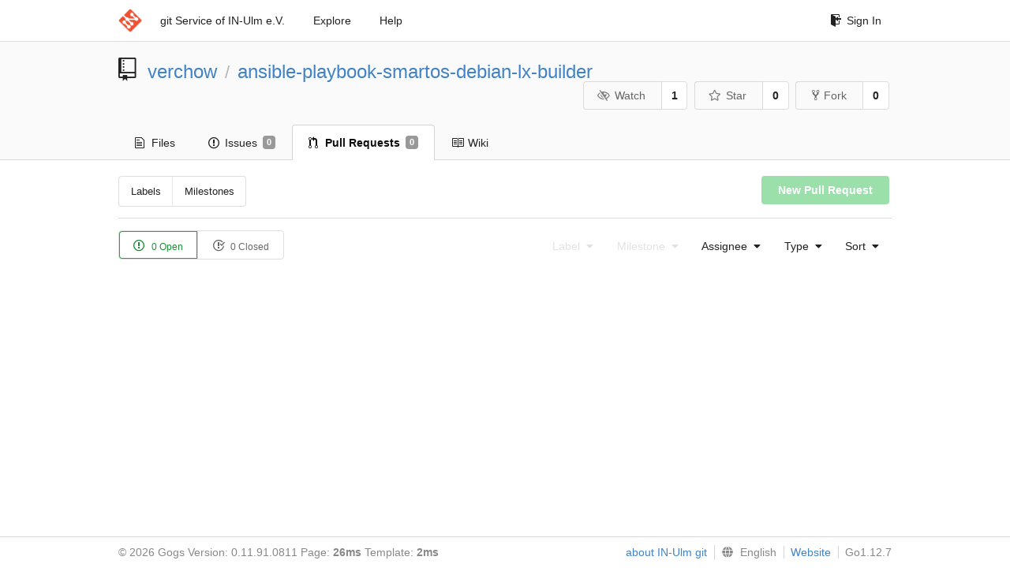

--- FILE ---
content_type: text/html; charset=UTF-8
request_url: https://git.in-ulm.de/verchow/ansible-playbook-smartos-debian-lx-builder/pulls?type=all&sort=latest&state=open&labels=0&assignee=6
body_size: 2948
content:
<!DOCTYPE html>
<html>
<head data-suburl="">
	<meta http-equiv="Content-Type" content="text/html; charset=UTF-8" />
	<meta http-equiv="X-UA-Compatible" content="IE=edge"/>
	
		<meta name="author" content="verchow" />
		<meta name="description" content="ansible-playbook-smartos-debian-lx-builder - Ansible-Playbooks to build debian lx-datasets. Partly automated." />
		<meta name="keywords" content="go, git, self-hosted, gogs">
	
	<meta name="referrer" content="no-referrer" />
	<meta name="_csrf" content="GRvhuPLuXxiMObAqj8HpuJgtmAI6MTc2OTAwMTcwOTM1MDQzMTM0OA==" />
	<meta name="_suburl" content="" />
	
	
	
		<meta property="og:url" content="https://git.in-ulm.de/verchow/ansible-playbook-smartos-debian-lx-builder" />
		<meta property="og:type" content="object" />
		<meta property="og:title" content="verchow/ansible-playbook-smartos-debian-lx-builder">
		<meta property="og:description" content="Ansible-Playbooks to build debian lx-datasets. Partly automated.">
		<meta property="og:image" content="https://git.in-ulm.de/avatars/6" />
	

	<link rel="shortcut icon" href="/img/favicon.png" />

	<script src="/js/jquery-1.11.3.min.js"></script>
	<script src="/js/libs/jquery.are-you-sure.js"></script>
	<link rel="stylesheet" href="/assets/font-awesome-4.6.3/css/font-awesome.min.css">
	<link rel="stylesheet" href="/assets/octicons-4.3.0/octicons.min.css">

	
	

	

	
	<link rel="stylesheet" href="/css/semantic-2.3.1.min.css">
	<link rel="stylesheet" href="/css/gogs.css?v=ccddea9a765711f1549140af7b516f0b">
	<noscript>
		<style>
			.dropdown:hover > .menu { display: block; }
			.ui.secondary.menu .dropdown.item > .menu { margin-top: 0; }
		 </style>
	</noscript>

	
	<script src="/js/semantic-2.3.1.min.js"></script>
	<script src="/js/gogs.js?v=ccddea9a765711f1549140af7b516f0b"></script>

	<title>Pull Requests - IN-Ulm e.V. git Service</title>

	<meta name="theme-color" content="#ff5343">

	
</head>
<body>
	<div class="full height">
		<noscript>This website works better with JavaScript</noscript>

		
			<div class="following bar light">
				<div class="ui container">
					<div class="ui grid">
						<div class="column">
							<div class="ui top secondary menu">
								<a class="item brand" href="/">
									<img class="ui mini image" src="/img/favicon.png">
								</a>

								
									<a class="item" href="/">git Service of IN-Ulm e.V.</a>
								

								<a class="item" href="/explore/repos">Explore</a>
								

								

									<a class="item" target="_blank" rel="noopener noreferrer" href="https://gogs.io/docs" rel="noreferrer">Help</a>
									<div class="right menu">
										
										<a class="item" href="/user/login?redirect_to=%2fverchow%2fansible-playbook-smartos-debian-lx-builder%2fpulls">
											<i class="octicon octicon-sign-in"></i> Sign In
										</a>
									</div>

								
							</div>
						</div>
					</div>
				</div>
			</div>
		

		


<div class="repository">
	<div class="header-wrapper">

	<div class="ui container">
		<div class="ui vertically padded grid head">
			<div class="column">
				<div class="ui header">
					<div class="ui huge breadcrumb">
						
							<i class="mega-octicon octicon-repo"></i>
						
						<a href="/verchow">verchow</a>
						<div class="divider"> / </div>
						<a href="/verchow/ansible-playbook-smartos-debian-lx-builder">ansible-playbook-smartos-debian-lx-builder</a>
						
						
					</div>

					
						<div class="ui right">
							<form class="display inline" action="/verchow/ansible-playbook-smartos-debian-lx-builder/action/watch?redirect_to=%2fverchow%2fansible-playbook-smartos-debian-lx-builder%2fpulls" method="POST">
								<input type="hidden" name="_csrf" value="GRvhuPLuXxiMObAqj8HpuJgtmAI6MTc2OTAwMTcwOTM1MDQzMTM0OA==">
								<div class="ui labeled button" tabindex="0">
									<button class="ui basic button">
										<i class="eye slash outline icon"></i>Watch
									</button>
									<a class="ui basic label" href="/verchow/ansible-playbook-smartos-debian-lx-builder/watchers">
										1
									</a>
								</div>
							</form>
							<form class="display inline" action="/verchow/ansible-playbook-smartos-debian-lx-builder/action/star?redirect_to=%2fverchow%2fansible-playbook-smartos-debian-lx-builder%2fpulls" method="POST">
								<input type="hidden" name="_csrf" value="GRvhuPLuXxiMObAqj8HpuJgtmAI6MTc2OTAwMTcwOTM1MDQzMTM0OA==">
								<div class="ui labeled button" tabindex="0">
									<button class="ui basic button">
										<i class="star outline icon"></i>Star
									</button>
									<a class="ui basic label" href="/verchow/ansible-playbook-smartos-debian-lx-builder/stars">
										0
									</a>
								</div>
							</form>
							
								<div class="ui labeled button" tabindex="0">
									<a class="ui basic button " href="/repo/fork/32">
										<i class="octicon octicon-repo-forked"></i>Fork
									</a>
									<a class="ui basic label" href="/verchow/ansible-playbook-smartos-debian-lx-builder/forks">
										0
									</a>
								</div>
							
						</div>
					
				</div>
			</div>
		</div>
	</div>


	<div class="ui tabs container">
		<div class="ui tabular menu navbar">
			
				<a class=" item" href="/verchow/ansible-playbook-smartos-debian-lx-builder">
					<i class="octicon octicon-file-text"></i> Files
				</a>
			
			
				<a class=" item" href="/verchow/ansible-playbook-smartos-debian-lx-builder/issues">
					<i class="octicon octicon-issue-opened"></i> Issues <span class="ui gray small label">0</span>
				</a>
			
			
				<a class="active item" href="/verchow/ansible-playbook-smartos-debian-lx-builder/pulls">
					<i class="octicon octicon-git-pull-request"></i> Pull Requests <span class="ui gray small label">0</span>
				</a>
			
			
				<a class=" item" href="/verchow/ansible-playbook-smartos-debian-lx-builder/wiki">
					<i class="octicon octicon-book"></i> Wiki
				</a>
			
			
		</div>
	</div>
	<div class="ui tabs divider"></div>

</div>

	<div class="ui container">
		<div class="navbar">
			<div class="ui compact small menu">
	<a class=" item" href="/verchow/ansible-playbook-smartos-debian-lx-builder/labels">Labels</a>
	<a class=" item" href="/verchow/ansible-playbook-smartos-debian-lx-builder/milestones">Milestones</a>
</div>

			<div class="ui right">
				
					<a class="ui green button disabled" href="">New Pull Request</a>
				
			</div>
		</div>
		<div class="ui divider"></div>
		<div class="ui tiny basic status buttons">
			<a class="ui green active basic button" href="/verchow/ansible-playbook-smartos-debian-lx-builder/pulls?type=all&sort=latest&state=open&labels=0&milestone=0&assignee=6">
				<i class="octicon octicon-issue-opened"></i>
				0 Open
			</a>
			<a class="ui  basic button" href="/verchow/ansible-playbook-smartos-debian-lx-builder/pulls?type=all&sort=latest&state=closed&labels=0&milestone=0&assignee=6">
				<i class="octicon octicon-issue-closed"></i>
				0 Closed
			</a>
		</div>
		<div class="ui right floated secondary filter menu">
			
			<div class="ui disabled dropdown jump item">
				<span class="text">
					Label
					<i class="dropdown icon"></i>
				</span>
				<div class="menu">
					<a class="item" href="/verchow/ansible-playbook-smartos-debian-lx-builder/pulls?type=all&sort=latest&state=open&milestone=0&assignee=6">No selected label</a>
					
				</div>
			</div>

			
			<div class="ui disabled dropdown jump item">
				<span class="text">
					Milestone
					<i class="dropdown icon"></i>
				</span>
				<div class="menu">
					<a class="item" href="/verchow/ansible-playbook-smartos-debian-lx-builder/pulls?type=all&sort=latest&state=open&labels=0&assignee=6">No selected milestone</a>
					
				</div>
			</div>

			
			<div class="ui  dropdown jump item">
				<span class="text">
					Assignee
					<i class="dropdown icon"></i>
				</span>
				<div class="menu">
					<a class="item" href="/verchow/ansible-playbook-smartos-debian-lx-builder/pulls?type=all&sort=latest&state=open&labels=0&milestone=0">No selected Assignee</a>
					
						<a class="active selected item" href="/verchow/ansible-playbook-smartos-debian-lx-builder/pulls?type=all&sort=latest&state=open&labels=0&milestone=0&assignee=6"><img src="/avatars/6"> Thomas Verchow</a>
					
				</div>
			</div>

			
			<div class="ui dropdown type jump item">
				<span class="text">
					Type
					<i class="dropdown icon"></i>
				</span>
				<div class="menu">
					<a class="active item" href="/verchow/ansible-playbook-smartos-debian-lx-builder/pulls?type=all&sort=latest&state=open&labels=0&milestone=0&assignee=6">All issues</a>
					<a class=" item" href="/verchow/ansible-playbook-smartos-debian-lx-builder/pulls?type=assigned&sort=latest&state=open&labels=0&milestone=0&assignee=6">Assigned to you</a>
					<a class=" item" href="/verchow/ansible-playbook-smartos-debian-lx-builder/pulls?type=created_by&sort=latest&state=open&labels=0&milestone=0&assignee=6">Created by you</a>
					<a class=" item" href="/verchow/ansible-playbook-smartos-debian-lx-builder/pulls?type=mentioned&sort=latest&state=open&labels=0&milestone=0&assignee=6">Mentioning you</a>
				</div>
			</div>

			
			<div class="ui dropdown type jump item">
				<span class="text">
					Sort
					<i class="dropdown icon"></i>
				</span>
				<div class="menu">
					<a class="active item" href="/verchow/ansible-playbook-smartos-debian-lx-builder/pulls?type=all&sort=latest&state=open&labels=0&milestone=0&assignee=6">Newest</a>
					<a class=" item" href="/verchow/ansible-playbook-smartos-debian-lx-builder/pulls?type=all&sort=oldest&state=open&labels=0&milestone=0&assignee=6">Oldest</a>
					<a class=" item" href="/verchow/ansible-playbook-smartos-debian-lx-builder/pulls?type=all&sort=recentupdate&state=open&labels=0&milestone=0&assignee=6">Recently updated</a>
					<a class=" item" href="/verchow/ansible-playbook-smartos-debian-lx-builder/pulls?type=all&sort=leastupdate&state=open&labels=0&milestone=0&assignee=6">Least recently updated</a>
					<a class=" item" href="/verchow/ansible-playbook-smartos-debian-lx-builder/pulls?type=all&sort=mostcomment&state=open&labels=0&milestone=0&assignee=6">Most commented</a>
					<a class=" item" href="/verchow/ansible-playbook-smartos-debian-lx-builder/pulls?type=all&sort=leastcomment&state=open&labels=0&milestone=0&assignee=6">Least commented</a>
				</div>
			</div>
		</div>

		<div class="issue list">
			

			
				
			
		</div>
	</div>
</div>

	</div>
	<footer>
		<div class="ui container">
			<div class="ui left">
				© 2026 Gogs Version: 0.11.91.0811 Page: <strong>26ms</strong> Template: <strong>2ms</strong>
			</div>
			<div class="ui right links">

<a target="_blank" href="https://www.in-ulm.de/dienste/git-service/">about IN-Ulm git</a>

				
				<div class="ui language bottom floating slide up dropdown link item">
					<i class="world icon"></i>
					<div class="text">English</div>
					<div class="menu">
						
							<a class="item active selected" href="#">English</a>
						
							<a class="item " href="/verchow/ansible-playbook-smartos-debian-lx-builder/pulls?lang=de-DE">Deutsch</a>
						
							<a class="item " href="/verchow/ansible-playbook-smartos-debian-lx-builder/pulls?lang=ja-JP">日本語</a>
						
					</div>
				</div>
				<a href="/assets/librejs/librejs.html" style="display:none" data-jslicense="1">Javascript Licenses</a>
				<a target="_blank" rel="noopener noreferrer" href="https://gogs.io">Website</a>
				<span class="version">Go1.12.7</span>
			</div>
		</div>
	</footer>
</body>







<script src="/js/libs/emojify-1.1.0.min.js"></script>
<script src="/js/libs/clipboard-1.5.9.min.js"></script>


</html>

